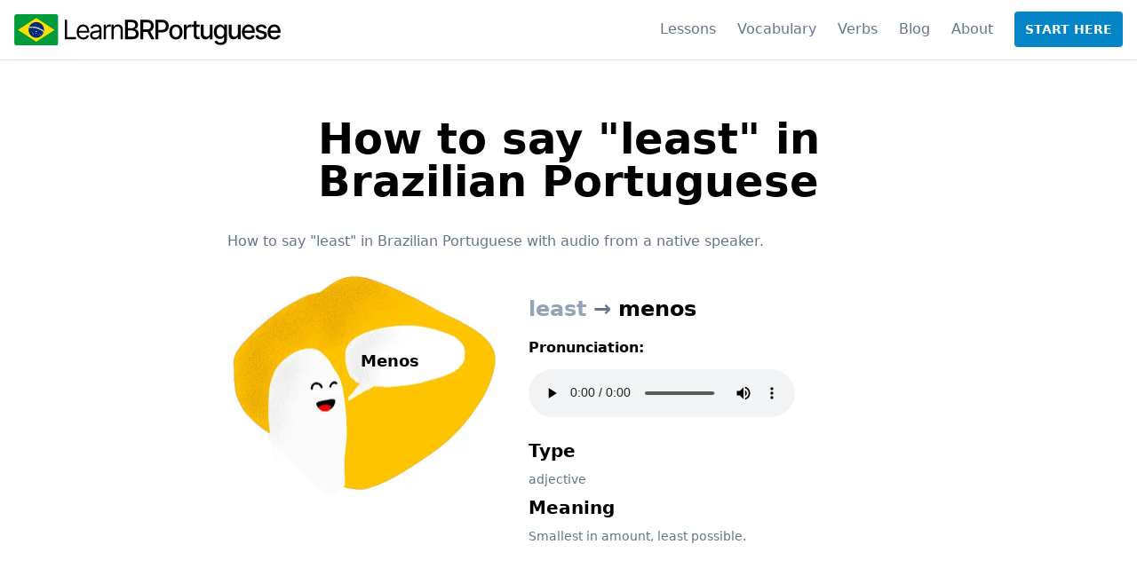

--- FILE ---
content_type: text/html; charset=utf-8
request_url: https://learnbrportuguese.com/vocabulary/least/
body_size: 1566
content:
<!DOCTYPE html>
<html lang="en">
	<head>
		<meta charset="UTF-8">
		<meta name="description" content="Astro description">
		<meta name="viewport" content="width=device-width">
		<link rel="icon" type="image/svg+xml" href="/favicon.svg">
		<title>How to say &quot;least&quot; in Brazilian Portuguese [WITH AUDIO]</title>
    <meta name="description" content="How to say &#34;least&#34; in Brazilian Portuguese with autio from a native speaker">
    <script defer data-domain="learnbrportuguese.com" src="https://plausible.io/js/script.js"></script>
	<link rel="stylesheet" href="/_astro/about.8e6a1a8e.css" /><script type="module" src="/_astro/page.69332da4.js"></script></head>
	<body>
		<header class="border-b">
      <div class="mx-auto max-w-7xl py-4 px-4 flex justify-between items-center relative" x-data="{ openMenu: false }">
        <a href="/">
          <img src="/logo.svg" alt="LearnBRPortuguese" class="w-[200px] sm:w-[300px]">
        </a>

        <nav class="hidden lg:block">
          <ul class="flex items-center">
            
            <li>
              <a href="/lessons" class="ml-6 text-slate-500">
                Lessons
              </a>
            </li>
            <li>
              <a href="/vocabulary-1000-most-used-words-brazilian-portuguese" class="ml-6 text-slate-500">
                Vocabulary
              </a>
            </li>
            <li>
              <a href="/verbs" class="ml-6 text-slate-500">
                Verbs
              </a>
            </li>
            <li>
              <a href="/blog" class="ml-6 text-slate-500">
                Blog
              </a>
            </li>
            <li>
              <a href="/about" class="ml-6 text-slate-500">
                About
              </a>
            </li>
            <li>
              <a href="/start-here" class="ml-6 py-3 px-3 bg-sky-600 font-bold rounded text-sm text-white">
                START HERE
              </a>
            </li>
          </ul>
        </nav>

        <button class="lg:hidden" @click="openMenu = !openMenu">
          <svg class="h-6 w-6" fill="none" viewBox="0 0 24 24" stroke-width="1.5" stroke="currentColor" aria-hidden="true">
            <path stroke-linecap="round" stroke-linejoin="round" d="M3.75 6.75h16.5M3.75 12h16.5m-16.5 5.25h16.5"></path>
          </svg>
        </button>

        <nav class="lg:hidden absolute right-0 top-[101%] bg-white shadow-md" x-show="openMenu">
          <ul class="pt-4 pb-6 px-4">
            <li class="mb-2">
              <a href="/lessons" class="text-slate-500">
                Lessons
              </a>
            </li>
            <li class="mb-2">
              <a href="/vocabulary-1000-most-used-words-brazilian-portuguese" class="text-slate-500">
                Vocabulary
              </a>
            </li>
            <li class="mb-2">
              <a href="/verbs" class="text-slate-500">
                Verbs
              </a>
            </li>
            <li class="mb-2">
              <a href="/blog" class="text-slate-500">
                Blog
              </a>
            </li>
            <li class="mb-2">
              <a href="/about" class="text-slate-500">
                About
              </a>
            </li>
            <li class="mt-4">
              <a href="/start-here" class="py-3 px-3 bg-sky-600 font-bold rounded text-sm text-white">
                START HERE
              </a>
            </li>
          </ul>
        </nav>
      </div>
		</header>
		
  <main>
    <div class="mx-auto max-w-7xl pt-16 pb-8 px-4">
      <article class="mx-auto max-w-3xl">
        <h1 class="text-center font-bold text-3xl sm:text-5xl mb-8">How to say "least" in Brazilian Portuguese</h1>
        <p class="text-slate-500 mb-6">How to say "least" in Brazilian Portuguese with audio from a native speaker.</p>
        <div class="sm:grid sm:grid-cols-[40%_1fr] mb-8">
          <div class="relative">
            <p class="absolute top-[85px] left-[170px] sm:top-[85px] sm:left-[150px] font-bold text-lg capitalize">menos</p>
            <img src="/vocabulary/vocabulary-default-yellow.webp" class="mx-auto w-[300px]" alt="">
          </div>
          <div class="sm:ml-8">
            <h2 class="font-bold text-2xl mt-6 mb-4"><span class="text-slate-400">least</span> <span class="text-slate-500">→</span> menos</h2>
            <p class="font-bold mb-3">Pronunciation:</p>
            <audio controls src="/audios/vocabulary/least.mp3"></audio>
            <h2 class="font-bold text-xl mt-6 mb-2">Type</h2>
            <p class="text-slate-500 text-sm mb-2">adjective</p>
            <h2 class="font-bold text-xl mb-2">Meaning</h2>
            <p class="text-slate-500 text-sm mb-2">Smallest in amount, least possible.</p>
          </div>
        </div>
      </article>
    </div>
  </main>

    <footer class="mx-auto max-w-7xl px-4 py-8">
      <p class="text-slate-500 text-sm text-center">© 2025 Learn<strong>BRPortuguese</strong>, All rights reserved.</p>
    </footer>
	<script defer src="https://static.cloudflareinsights.com/beacon.min.js/vcd15cbe7772f49c399c6a5babf22c1241717689176015" integrity="sha512-ZpsOmlRQV6y907TI0dKBHq9Md29nnaEIPlkf84rnaERnq6zvWvPUqr2ft8M1aS28oN72PdrCzSjY4U6VaAw1EQ==" data-cf-beacon='{"version":"2024.11.0","token":"8ad507d68e7a4116b069541a156cd9c3","r":1,"server_timing":{"name":{"cfCacheStatus":true,"cfEdge":true,"cfExtPri":true,"cfL4":true,"cfOrigin":true,"cfSpeedBrain":true},"location_startswith":null}}' crossorigin="anonymous"></script>
</body></html>

--- FILE ---
content_type: image/svg+xml
request_url: https://learnbrportuguese.com/logo.svg
body_size: 14842
content:
<svg width="978" height="113" viewBox="0 0 978 113" fill="none" xmlns="http://www.w3.org/2000/svg">
<path d="M185.455 90V20.1818H193.909V82.5H226.364V90H185.455Z" fill="black"/>
<path d="M253.598 91.0909C248.553 91.0909 244.2 89.9773 240.541 87.75C236.905 85.5 234.098 82.3636 232.121 78.3409C230.166 74.2955 229.189 69.5909 229.189 64.2273C229.189 58.8636 230.166 54.1364 232.121 50.0455C234.098 45.9318 236.848 42.7273 240.371 40.4318C243.916 38.1136 248.053 36.9546 252.78 36.9546C255.507 36.9546 258.2 37.4091 260.86 38.3182C263.519 39.2273 265.939 40.7046 268.121 42.75C270.303 44.7727 272.041 47.4546 273.337 50.7955C274.632 54.1364 275.28 58.25 275.28 63.1364V66.5455H234.916V59.5909H267.098C267.098 56.6364 266.507 54 265.325 51.6818C264.166 49.3636 262.507 47.5341 260.348 46.1932C258.212 44.8523 255.689 44.1818 252.78 44.1818C249.575 44.1818 246.803 44.9773 244.462 46.5682C242.144 48.1364 240.36 50.1818 239.11 52.7046C237.86 55.2273 237.235 57.9318 237.235 60.8182V65.4546C237.235 69.4091 237.916 72.7614 239.28 75.5114C240.666 78.2386 242.587 80.3182 245.041 81.75C247.496 83.1591 250.348 83.8636 253.598 83.8636C255.712 83.8636 257.621 83.5682 259.325 82.9773C261.053 82.3636 262.541 81.4546 263.791 80.25C265.041 79.0227 266.007 77.5 266.689 75.6818L274.462 77.8636C273.644 80.5 272.269 82.8182 270.337 84.8182C268.405 86.7955 266.019 88.3409 263.178 89.4546C260.337 90.5455 257.144 91.0909 253.598 91.0909Z" fill="black"/>
<path d="M296.208 91.2273C292.89 91.2273 289.878 90.6023 287.174 89.3523C284.469 88.0796 282.321 86.25 280.73 83.8636C279.14 81.4546 278.344 78.5455 278.344 75.1364C278.344 72.1364 278.935 69.7046 280.117 67.8409C281.299 65.9546 282.878 64.4773 284.855 63.4091C286.833 62.3409 289.015 61.5455 291.401 61.0227C293.81 60.4773 296.23 60.0455 298.662 59.7273C301.844 59.3182 304.424 59.0114 306.401 58.8068C308.401 58.5796 309.855 58.2046 310.765 57.6818C311.696 57.1591 312.162 56.25 312.162 54.9546V54.6818C312.162 51.3182 311.242 48.7046 309.401 46.8409C307.583 44.9773 304.821 44.0455 301.117 44.0455C297.276 44.0455 294.265 44.8864 292.083 46.5682C289.901 48.25 288.367 50.0455 287.48 51.9546L279.844 49.2273C281.208 46.0455 283.026 43.5682 285.299 41.7955C287.594 40 290.094 38.75 292.799 38.0455C295.526 37.3182 298.208 36.9546 300.844 36.9546C302.526 36.9546 304.458 37.1591 306.64 37.5682C308.844 37.9545 310.969 38.7614 313.015 39.9886C315.083 41.2159 316.799 43.0682 318.162 45.5455C319.526 48.0227 320.208 51.3409 320.208 55.5V90H312.162V82.9091H311.753C311.208 84.0455 310.299 85.2614 309.026 86.5568C307.753 87.8523 306.06 88.9546 303.946 89.8636C301.833 90.7727 299.253 91.2273 296.208 91.2273ZM297.435 84C300.617 84 303.299 83.375 305.48 82.125C307.685 80.875 309.344 79.2614 310.458 77.2841C311.594 75.3068 312.162 73.2273 312.162 71.0455V63.6818C311.821 64.0909 311.071 64.4659 309.912 64.8068C308.776 65.125 307.458 65.4091 305.958 65.6591C304.48 65.8864 303.037 66.0909 301.628 66.2727C300.242 66.4318 299.117 66.5682 298.253 66.6818C296.162 66.9546 294.208 67.3977 292.39 68.0114C290.594 68.6023 289.14 69.5 288.026 70.7046C286.935 71.8864 286.39 73.5 286.39 75.5455C286.39 78.3409 287.424 80.4546 289.492 81.8864C291.583 83.2955 294.23 84 297.435 84Z" fill="black"/>
<path d="M328.172 90V37.6364H335.945V45.5455H336.491C337.445 42.9546 339.172 40.8523 341.672 39.2386C344.172 37.625 346.991 36.8182 350.127 36.8182C350.718 36.8182 351.456 36.8295 352.343 36.8523C353.229 36.875 353.9 36.9091 354.354 36.9546V45.1364C354.081 45.0682 353.456 44.9659 352.479 44.8296C351.525 44.6705 350.513 44.5909 349.445 44.5909C346.9 44.5909 344.627 45.125 342.627 46.1932C340.65 47.2386 339.081 48.6932 337.922 50.5568C336.786 52.3977 336.218 54.5 336.218 56.8636V90H328.172Z" fill="black"/>
<path d="M365.217 58.5V90H357.171V37.6364H364.944V45.8182H365.626C366.853 43.1591 368.717 41.0227 371.217 39.4091C373.717 37.7727 376.944 36.9546 380.898 36.9546C384.444 36.9546 387.546 37.6818 390.205 39.1364C392.864 40.5682 394.933 42.75 396.41 45.6818C397.887 48.5909 398.626 52.2727 398.626 56.7273V90H390.58V57.2727C390.58 53.1591 389.512 49.9546 387.376 47.6591C385.239 45.3409 382.308 44.1818 378.58 44.1818C376.012 44.1818 373.717 44.7386 371.694 45.8523C369.694 46.9659 368.114 48.5909 366.955 50.7273C365.796 52.8636 365.217 55.4546 365.217 58.5Z" fill="black"/>
<path d="M406.914 90V20.1818H432.482C437.437 20.1818 441.539 21 444.789 22.6364C448.039 24.25 450.471 26.4432 452.085 29.2159C453.698 31.9659 454.505 35.0682 454.505 38.5227C454.505 41.4318 453.971 43.8864 452.903 45.8864C451.835 47.8636 450.403 49.4545 448.607 50.6591C446.835 51.8409 444.88 52.7046 442.744 53.25V53.9318C445.062 54.0455 447.323 54.7955 449.528 56.1818C451.755 57.5455 453.596 59.4886 455.051 62.0114C456.505 64.5341 457.232 67.6023 457.232 71.2159C457.232 74.7841 456.391 77.9886 454.71 80.8296C453.051 83.6477 450.482 85.8864 447.005 87.5455C443.528 89.1818 439.085 90 433.676 90H406.914ZM417.448 80.9659H432.653C437.698 80.9659 441.312 79.9886 443.494 78.0341C445.676 76.0796 446.766 73.6364 446.766 70.7046C446.766 68.5 446.21 66.4773 445.096 64.6364C443.982 62.7955 442.391 61.3296 440.323 60.2386C438.278 59.1477 435.846 58.6023 433.028 58.6023H417.448V80.9659ZM417.448 50.3864H431.562C433.926 50.3864 436.051 49.9318 437.937 49.0227C439.846 48.1136 441.357 46.8409 442.471 45.2046C443.607 43.5455 444.176 41.5909 444.176 39.3409C444.176 36.4546 443.164 34.0341 441.141 32.0796C439.119 30.125 436.016 29.1477 431.835 29.1477H417.448V50.3864Z" fill="black"/>
<path d="M463.007 90V20.1818H487.893C493.302 20.1818 497.791 21.1136 501.359 22.9773C504.95 24.8409 507.632 27.4205 509.404 30.7159C511.177 33.9886 512.064 37.7727 512.064 42.0682C512.064 46.3409 511.166 50.1023 509.37 53.3523C507.598 56.5796 504.916 59.0909 501.325 60.8864C497.757 62.6818 493.268 63.5796 487.859 63.5796H469.007V54.5114H486.904C490.314 54.5114 493.086 54.0227 495.223 53.0455C497.382 52.0682 498.961 50.6477 499.961 48.7841C500.961 46.9205 501.461 44.6818 501.461 42.0682C501.461 39.4318 500.95 37.1477 499.927 35.2159C498.927 33.2841 497.348 31.8068 495.189 30.7841C493.052 29.7386 490.245 29.2159 486.768 29.2159H473.541V90H463.007ZM497.473 58.5L514.723 90H502.723L485.814 58.5H497.473Z" fill="black"/>
<path d="M518.162 90V20.1818H543.048C548.48 20.1818 552.98 21.1705 556.548 23.1477C560.116 25.125 562.787 27.8295 564.559 31.2614C566.332 34.6705 567.219 38.5114 567.219 42.7841C567.219 47.0795 566.321 50.9432 564.525 54.375C562.753 57.7841 560.071 60.4886 556.48 62.4886C552.912 64.4659 548.423 65.4546 543.014 65.4546H525.9V56.5227H542.059C545.491 56.5227 548.275 55.9318 550.412 54.75C552.548 53.5455 554.116 51.9091 555.116 49.8409C556.116 47.7727 556.616 45.4205 556.616 42.7841C556.616 40.1477 556.116 37.8068 555.116 35.7614C554.116 33.7159 552.537 32.1136 550.378 30.9546C548.241 29.7955 545.423 29.2159 541.923 29.2159H528.696V90H518.162Z" fill="black"/>
<path d="M593.43 91.0568C588.521 91.0568 584.237 89.9318 580.578 87.6818C576.919 85.4318 574.078 82.2841 572.055 78.2386C570.033 74.1932 569.021 69.4659 569.021 64.0568C569.021 58.625 570.033 53.875 572.055 49.8068C574.078 45.7386 576.919 42.5796 580.578 40.3296C584.237 38.0796 588.521 36.9546 593.43 36.9546C598.339 36.9546 602.624 38.0796 606.283 40.3296C609.942 42.5796 612.783 45.7386 614.805 49.8068C616.828 53.875 617.839 58.625 617.839 64.0568C617.839 69.4659 616.828 74.1932 614.805 78.2386C612.783 82.2841 609.942 85.4318 606.283 87.6818C602.624 89.9318 598.339 91.0568 593.43 91.0568ZM593.464 82.5C596.646 82.5 599.283 81.6591 601.374 79.9773C603.464 78.2955 605.01 76.0568 606.01 73.2614C607.033 70.4659 607.544 67.3864 607.544 64.0227C607.544 60.6818 607.033 57.6136 606.01 54.8182C605.01 52 603.464 49.7386 601.374 48.0341C599.283 46.3295 596.646 45.4773 593.464 45.4773C590.26 45.4773 587.601 46.3295 585.487 48.0341C583.396 49.7386 581.839 52 580.817 54.8182C579.817 57.6136 579.317 60.6818 579.317 64.0227C579.317 67.3864 579.817 70.4659 580.817 73.2614C581.839 76.0568 583.396 78.2955 585.487 79.9773C587.601 81.6591 590.26 82.5 593.464 82.5Z" fill="black"/>
<path d="M622.497 90V37.6364H632.35V45.9546H632.895C633.85 43.1364 635.531 40.9205 637.94 39.3068C640.372 37.6705 643.122 36.8523 646.19 36.8523C646.827 36.8523 647.577 36.875 648.44 36.9205C649.327 36.9659 650.02 37.0227 650.52 37.0909V46.8409C650.111 46.7273 649.384 46.6023 648.338 46.4659C647.293 46.3068 646.247 46.2273 645.202 46.2273C642.793 46.2273 640.645 46.7386 638.759 47.7614C636.895 48.7614 635.418 50.1591 634.327 51.9546C633.236 53.7273 632.69 55.75 632.69 58.0227V90H622.497Z" fill="black"/>
<path d="M680.158 37.6364V45.8182H651.556V37.6364H680.158ZM659.226 25.0909H669.419V74.625C669.419 76.6023 669.715 78.0909 670.306 79.0909C670.897 80.0682 671.658 80.7386 672.59 81.1023C673.544 81.4432 674.578 81.6136 675.692 81.6136C676.51 81.6136 677.226 81.5568 677.84 81.4432C678.453 81.3296 678.931 81.2386 679.272 81.1705L681.112 89.5909C680.522 89.8182 679.681 90.0455 678.59 90.2727C677.499 90.5227 676.135 90.6591 674.499 90.6818C671.817 90.7273 669.317 90.25 666.999 89.25C664.681 88.25 662.806 86.7046 661.374 84.6136C659.942 82.5227 659.226 79.8977 659.226 76.7386V25.0909Z" fill="black"/>
<path d="M717.884 68.2841V37.6364H728.111V90H718.089V80.9318H717.543C716.339 83.7273 714.407 86.0568 711.748 87.9205C709.111 89.7614 705.827 90.6818 701.895 90.6818C698.532 90.6818 695.554 89.9432 692.964 88.4659C690.395 86.9659 688.373 84.75 686.895 81.8182C685.441 78.8864 684.714 75.2614 684.714 70.9432V37.6364H694.907V69.7159C694.907 73.2841 695.895 76.125 697.873 78.2386C699.85 80.3523 702.418 81.4091 705.577 81.4091C707.486 81.4091 709.384 80.9318 711.27 79.9773C713.179 79.0227 714.759 77.5796 716.009 75.6477C717.282 73.7159 717.907 71.2614 717.884 68.2841Z" fill="black"/>
<path d="M757.042 110.727C752.883 110.727 749.303 110.182 746.303 109.091C743.326 108 740.894 106.557 739.008 104.761C737.121 102.966 735.712 101 734.78 98.8636L743.542 95.25C744.155 96.25 744.974 97.3068 745.996 98.4205C747.042 99.5568 748.451 100.523 750.224 101.318C752.019 102.114 754.326 102.511 757.144 102.511C761.008 102.511 764.201 101.568 766.724 99.6818C769.246 97.8182 770.508 94.8409 770.508 90.75V80.4546H769.86C769.246 81.5682 768.36 82.8068 767.201 84.1705C766.065 85.5341 764.496 86.7159 762.496 87.7159C760.496 88.7159 757.894 89.2159 754.69 89.2159C750.553 89.2159 746.826 88.25 743.508 86.3182C740.212 84.3636 737.599 81.4886 735.667 77.6932C733.758 73.875 732.803 69.1818 732.803 63.6136C732.803 58.0455 733.746 53.2727 735.633 49.2955C737.542 45.3182 740.155 42.2727 743.474 40.1591C746.792 38.0227 750.553 36.9546 754.758 36.9546C758.008 36.9546 760.633 37.5 762.633 38.5909C764.633 39.6591 766.19 40.9091 767.303 42.3409C768.44 43.7727 769.315 45.0341 769.928 46.125H770.678V37.6364H780.667V91.1591C780.667 95.6591 779.621 99.3523 777.53 102.239C775.44 105.125 772.61 107.261 769.042 108.648C765.496 110.034 761.496 110.727 757.042 110.727ZM756.94 80.7614C759.871 80.7614 762.349 80.0796 764.371 78.7159C766.417 77.3296 767.962 75.3523 769.008 72.7841C770.076 70.1932 770.61 67.0909 770.61 63.4773C770.61 59.9546 770.087 56.8523 769.042 54.1705C767.996 51.4886 766.462 49.3977 764.44 47.8977C762.417 46.375 759.917 45.6136 756.94 45.6136C753.871 45.6136 751.315 46.4091 749.269 48C747.224 49.5682 745.678 51.7045 744.633 54.4091C743.61 57.1136 743.099 60.1364 743.099 63.4773C743.099 66.9091 743.621 69.9205 744.667 72.5114C745.712 75.1023 747.258 77.125 749.303 78.5796C751.371 80.0341 753.917 80.7614 756.94 80.7614Z" fill="black"/>
<path d="M820.788 68.2841V37.6364H831.015V90H820.992V80.9318H820.447C819.242 83.7273 817.31 86.0568 814.651 87.9205C812.015 89.7614 808.731 90.6818 804.799 90.6818C801.435 90.6818 798.458 89.9432 795.867 88.4659C793.299 86.9659 791.276 84.75 789.799 81.8182C788.345 78.8864 787.617 75.2614 787.617 70.9432V37.6364H797.81V69.7159C797.81 73.2841 798.799 76.125 800.776 78.2386C802.754 80.3523 805.322 81.4091 808.481 81.4091C810.39 81.4091 812.288 80.9318 814.174 79.9773C816.083 79.0227 817.663 77.5796 818.913 75.6477C820.185 73.7159 820.81 71.2614 820.788 68.2841Z" fill="black"/>
<path d="M860.559 91.0568C855.4 91.0568 850.957 89.9546 847.23 87.75C843.525 85.5227 840.661 82.3977 838.639 78.375C836.639 74.3296 835.639 69.5909 835.639 64.1591C835.639 58.7955 836.639 54.0682 838.639 49.9773C840.661 45.8864 843.48 42.6932 847.093 40.3977C850.73 38.1023 854.98 36.9546 859.843 36.9546C862.798 36.9546 865.661 37.4432 868.434 38.4205C871.207 39.3977 873.696 40.9318 875.9 43.0227C878.105 45.1136 879.843 47.8296 881.116 51.1705C882.389 54.4886 883.025 58.5227 883.025 63.2727V66.8864H841.4V59.25H873.036C873.036 56.5682 872.491 54.1932 871.4 52.125C870.309 50.0341 868.775 48.3864 866.798 47.1818C864.843 45.9773 862.548 45.375 859.911 45.375C857.048 45.375 854.548 46.0796 852.411 47.4886C850.298 48.875 848.662 50.6932 847.502 52.9432C846.366 55.1705 845.798 57.5909 845.798 60.2046V66.1705C845.798 69.6705 846.411 72.6477 847.639 75.1023C848.889 77.5568 850.627 79.4318 852.855 80.7273C855.082 82 857.684 82.6364 860.661 82.6364C862.593 82.6364 864.355 82.3636 865.946 81.8182C867.536 81.25 868.911 80.4091 870.071 79.2955C871.23 78.1818 872.116 76.8068 872.73 75.1705L882.377 76.9091C881.605 79.75 880.218 82.2386 878.218 84.375C876.241 86.4886 873.752 88.1364 870.752 89.3182C867.775 90.4773 864.377 91.0568 860.559 91.0568Z" fill="black"/>
<path d="M926.853 50.4205L917.615 52.0568C917.228 50.875 916.615 49.75 915.774 48.6818C914.956 47.6136 913.842 46.7386 912.433 46.0568C911.024 45.375 909.263 45.0341 907.149 45.0341C904.263 45.0341 901.853 45.6818 899.922 46.9773C897.99 48.25 897.024 49.8977 897.024 51.9205C897.024 53.6705 897.672 55.0796 898.967 56.1477C900.263 57.2159 902.353 58.0909 905.24 58.7727L913.558 60.6818C918.376 61.7955 921.967 63.5114 924.331 65.8296C926.694 68.1477 927.876 71.1591 927.876 74.8636C927.876 78 926.967 80.7955 925.149 83.25C923.353 85.6818 920.842 87.5909 917.615 88.9773C914.41 90.3636 910.694 91.0568 906.467 91.0568C900.603 91.0568 895.819 89.8068 892.115 87.3068C888.41 84.7841 886.138 81.2046 885.297 76.5682L895.149 75.0682C895.763 77.6364 897.024 79.5796 898.933 80.8977C900.842 82.1932 903.331 82.8409 906.399 82.8409C909.74 82.8409 912.41 82.1477 914.41 80.7614C916.41 79.3523 917.41 77.6364 917.41 75.6136C917.41 73.9773 916.797 72.6023 915.569 71.4886C914.365 70.375 912.513 69.5341 910.013 68.9659L901.149 67.0227C896.263 65.9091 892.649 64.1364 890.308 61.7046C887.99 59.2727 886.831 56.1932 886.831 52.4659C886.831 49.375 887.694 46.6705 889.422 44.3523C891.149 42.0341 893.535 40.2273 896.581 38.9318C899.626 37.6136 903.115 36.9546 907.047 36.9546C912.706 36.9546 917.16 38.1818 920.41 40.6364C923.66 43.0682 925.808 46.3296 926.853 50.4205Z" fill="black"/>
<path d="M954.932 91.0568C949.773 91.0568 945.329 89.9546 941.602 87.75C937.898 85.5227 935.034 82.3977 933.011 78.375C931.011 74.3296 930.011 69.5909 930.011 64.1591C930.011 58.7955 931.011 54.0682 933.011 49.9773C935.034 45.8864 937.852 42.6932 941.466 40.3977C945.102 38.1023 949.352 36.9546 954.216 36.9546C957.17 36.9546 960.034 37.4432 962.807 38.4205C965.579 39.3977 968.068 40.9318 970.273 43.0227C972.477 45.1136 974.216 47.8296 975.488 51.1705C976.761 54.4886 977.398 58.5227 977.398 63.2727V66.8864H935.773V59.25H967.409C967.409 56.5682 966.864 54.1932 965.773 52.125C964.682 50.0341 963.148 48.3864 961.17 47.1818C959.216 45.9773 956.92 45.375 954.284 45.375C951.42 45.375 948.92 46.0796 946.784 47.4886C944.67 48.875 943.034 50.6932 941.875 52.9432C940.739 55.1705 940.17 57.5909 940.17 60.2046V66.1705C940.17 69.6705 940.784 72.6477 942.011 75.1023C943.261 77.5568 945 79.4318 947.227 80.7273C949.454 82 952.057 82.6364 955.034 82.6364C956.966 82.6364 958.727 82.3636 960.318 81.8182C961.909 81.25 963.284 80.4091 964.443 79.2955C965.602 78.1818 966.489 76.8068 967.102 75.1705L976.75 76.9091C975.977 79.75 974.591 82.2386 972.591 84.375C970.614 86.4886 968.125 88.1364 965.125 89.3182C962.148 90.4773 958.75 91.0568 954.932 91.0568Z" fill="black"/>
<g clip-path="url(#clip0_2_1010)">
<path d="M-3.05176e-05 -2.28882e-05H162V113H-3.05176e-05V-2.28882e-05Z" fill="#009B3A"/>
<path d="M13.77 56.5L81 99.2786L148.23 56.5L81 13.7214L13.77 56.5Z" fill="#FEDF00"/>
<path d="M81 84.75C96.6573 84.75 109.35 72.102 109.35 56.5C109.35 40.898 96.6573 28.25 81 28.25C65.3427 28.25 52.65 40.898 52.65 56.5C52.65 72.102 65.3427 84.75 81 84.75Z" fill="#002776"/>
<mask id="mask0_2_1010" style="mask-type:luminance" maskUnits="userSpaceOnUse" x="52" y="28" width="58" height="57">
<path d="M81 84.75C96.6573 84.75 109.35 72.102 109.35 56.5C109.35 40.898 96.6573 28.25 81 28.25C65.3427 28.25 52.65 40.898 52.65 56.5C52.65 72.102 65.3427 84.75 81 84.75Z" fill="white"/>
</mask>
<g mask="url(#mask0_2_1010)">
<path d="M-4.05002 113C-4.05002 94.8043 3.2038 77.3538 16.1157 64.4874C29.0276 51.6211 46.5398 44.3929 64.8 44.3929C83.0601 44.3929 100.572 51.6211 113.484 64.4874C126.396 77.3538 133.65 94.8043 133.65 113H129.6C129.6 95.8746 122.773 79.4506 110.621 67.3411C98.4682 55.2316 81.986 48.4286 64.8 48.4286C47.614 48.4286 31.1318 55.2316 18.9795 67.3411C6.8271 79.4506 -1.79261e-05 95.8746 -1.79261e-05 113H-4.05002Z" fill="white"/>
</g>
<path fill-rule="evenodd" clip-rule="evenodd" d="M56.8206 48.2423C57.1404 48.2031 57.4298 48.0249 57.6251 47.7469C57.8205 47.4688 57.9057 47.1136 57.862 46.7595C57.8184 46.4054 57.6495 46.0813 57.3925 45.8586C57.1355 45.6359 56.8114 45.5327 56.4916 45.5718C56.1717 45.611 55.8823 45.7892 55.687 46.0673C55.4917 46.3453 55.4065 46.7005 55.4501 47.0546C55.4938 47.4087 55.6627 47.7328 55.9197 47.9555C56.1767 48.1783 56.5008 48.2814 56.8206 48.2423M56.7595 47.7463C56.9473 47.7234 57.1166 47.6129 57.23 47.4392C57.3434 47.2656 57.3918 47.043 57.3643 46.8204C57.3369 46.5978 57.236 46.3935 57.0838 46.2523C56.9315 46.1112 56.7405 46.0448 56.5527 46.0678C56.3648 46.0908 56.1956 46.2012 56.0821 46.3749C55.9687 46.5485 55.9204 46.7711 55.9478 46.9937C55.9753 47.2163 56.0762 47.4206 56.2284 47.5618C56.3806 47.7029 56.5717 47.7693 56.7595 47.7463" fill="#009B3A"/>
<path fill-rule="evenodd" clip-rule="evenodd" d="M59.0214 47.9994L59.5215 47.9647L59.4513 46.9676L60.5284 46.8928C60.7528 46.8773 60.9618 46.7734 61.1094 46.6042C61.2569 46.4349 61.331 46.2142 61.3152 45.9904C61.2995 45.7666 61.1952 45.5582 61.0253 45.411C60.8555 45.2638 60.6339 45.1899 60.4095 45.2055L58.8708 45.3122L59.0214 47.9994ZM59.4161 46.469L60.4548 46.397C60.5466 46.3906 60.6321 46.3481 60.6925 46.2789C60.7528 46.2096 60.7831 46.1193 60.7767 46.0278C60.7702 45.9362 60.7276 45.851 60.6581 45.7908C60.5886 45.7305 60.498 45.7003 60.4061 45.7067L59.3675 45.7788L59.4161 46.469Z" fill="#009B3A"/>
<path d="M61.31 47.8401C61.283 47.4566 61.2237 46.6129 60.6466 46.653L59.9157 46.7037C60.762 46.6449 60.8214 47.4887 60.8484 47.8722" fill="#009B3A"/>
<path fill-rule="evenodd" clip-rule="evenodd" d="M62.4425 47.787L63.7151 47.7649C63.8671 47.7622 64.017 47.7298 64.1564 47.6694C64.2957 47.609 64.4218 47.5219 64.5273 47.413C64.6329 47.3041 64.7159 47.1755 64.7716 47.0346C64.8273 46.8937 64.8546 46.7433 64.8519 46.5919L64.8452 46.2076C64.8425 46.0562 64.81 45.9068 64.7494 45.7679C64.6888 45.6291 64.6013 45.5034 64.492 45.3983C64.3827 45.2931 64.2537 45.2104 64.1123 45.1549C63.9709 45.0994 63.82 45.0722 63.668 45.0748L62.3954 45.0969L62.4425 47.787ZM62.9351 47.2787L63.6678 47.266C63.8622 47.2626 64.0472 47.1824 64.1822 47.0431C64.3172 46.9038 64.3912 46.7167 64.3878 46.5231L64.3837 46.2925C64.3803 46.0988 64.2999 45.9145 64.1601 45.7799C64.0203 45.6454 63.8325 45.5717 63.6382 45.5751L62.9055 45.5878L62.9351 47.2787Z" fill="#009B3A"/>
<path d="M65.8708 47.7534L68.2993 47.8379L68.3168 47.3386L66.3508 47.2702L66.3751 46.5788L67.917 46.6324L67.9331 46.1715L66.3912 46.1178L66.4101 45.5801L68.2604 45.6444L68.2779 45.1451L65.965 45.0646L65.8708 47.7534Z" fill="#009B3A"/>
<path d="M69.2961 47.8987L69.7572 47.9389L69.9186 46.101L70.2952 47.9858L70.7179 48.0226L71.4172 46.2317L71.2558 48.0695L71.7169 48.1097L71.9522 45.4295L71.2798 45.3709L70.5805 47.1619L70.2039 45.2771L69.5315 45.2185L69.2961 47.8987Z" fill="#009B3A"/>
<path d="M74.8903 48.5275L76.886 48.8692L76.9644 48.4146L75.4248 48.151L75.5293 47.5449L76.7838 47.7597L76.8622 47.3052L75.6077 47.0904L75.6796 46.6737L77.1716 46.9292L77.25 46.4746L75.3018 46.141L74.8903 48.5275Z" fill="#009B3A"/>
<path fill-rule="evenodd" clip-rule="evenodd" d="M80.0173 49.531L80.5028 49.6561L80.7539 48.6886L81.7995 48.9581C82.0174 49.0142 82.2487 48.9818 82.4426 48.868C82.6365 48.7542 82.7771 48.5682 82.8335 48.3511C82.8898 48.134 82.8573 47.9035 82.7431 47.7103C82.6289 47.517 82.4423 47.3769 82.2244 47.3208L80.7307 46.9358L80.0173 49.531ZM80.8794 48.2049L81.8877 48.4647C81.9768 48.4877 82.0715 48.4744 82.1508 48.4278C82.2301 48.3813 82.2876 48.3052 82.3107 48.2164C82.3337 48.1276 82.3204 48.0333 82.2737 47.9542C82.227 47.8752 82.1507 47.8179 82.0615 47.7949L81.0533 47.5351L80.8794 48.2049Z" fill="#009B3A"/>
<path fill-rule="evenodd" clip-rule="evenodd" d="M83.3299 50.4132L83.8078 50.5631L84.11 49.6094L85.1393 49.9323C85.3537 49.9996 85.5864 49.9791 85.786 49.8754C85.9856 49.7716 86.1358 49.5931 86.2037 49.3791C86.2715 49.1651 86.2513 48.9331 86.1476 48.7342C86.0439 48.5353 85.8652 48.3857 85.6507 48.3184L84.1803 47.8572L83.3299 50.4132ZM84.2611 49.1326L85.2536 49.444C85.3413 49.4715 85.4365 49.4631 85.5182 49.4207C85.5998 49.3782 85.6613 49.3052 85.689 49.2176C85.7168 49.1301 85.7085 49.0352 85.6661 48.9538C85.6237 48.8724 85.5506 48.8113 85.4628 48.7837L84.4703 48.4724L84.2611 49.1326Z" fill="#009B3A"/>
<path d="M85.5179 51.0993C85.6341 50.7324 85.8899 49.9254 85.3385 49.7524L84.64 49.5333C85.4487 49.787 85.193 50.594 85.0768 50.9609" fill="#009B3A"/>
<path fill-rule="evenodd" clip-rule="evenodd" d="M87.7298 51.8877C88.0317 52.0002 88.3709 51.9753 88.673 51.8185C88.9751 51.6617 89.2153 51.3858 89.3407 51.0517C89.466 50.7175 89.4664 50.3523 89.3416 50.0365C89.2169 49.7207 88.9772 49.4801 88.6754 49.3676C88.3735 49.2552 88.0343 49.2801 87.7322 49.4369C87.4301 49.5936 87.1899 49.8695 87.0645 50.2037C86.9392 50.5378 86.9388 50.903 87.0636 51.2188C87.1883 51.5347 87.428 51.7753 87.7298 51.8877M87.9054 51.4197C88.0827 51.4857 88.284 51.4656 88.4651 51.3638C88.6462 51.262 88.7922 51.0867 88.871 50.8767C88.9498 50.6666 88.955 50.4389 88.8854 50.2437C88.8157 50.0485 88.677 49.9017 88.4998 49.8356C88.3225 49.7696 88.1212 49.7897 87.9401 49.8915C87.759 49.9934 87.613 50.1686 87.5342 50.3786C87.4554 50.5887 87.4502 50.8164 87.5198 51.0116C87.5895 51.2069 87.7282 51.3536 87.9054 51.4197" fill="#009B3A"/>
<mask id="mask1_2_1010" style="mask-type:luminance" maskUnits="userSpaceOnUse" x="89" y="50" width="5" height="4">
<path d="M89.7937 52.6871L90.8726 50.2174L93.0986 51.1808L92.0198 53.6505L89.7937 52.6871ZM91.6311 51.5106L91.4462 51.934L92.5592 52.4157L92.7441 51.9923L91.6311 51.5106Z" fill="white"/>
</mask>
<g mask="url(#mask1_2_1010)">
<path fill-rule="evenodd" clip-rule="evenodd" d="M90.9067 53.1686C91.2019 53.2964 91.5419 53.2888 91.8518 53.1476C92.1617 53.0064 92.4162 52.7431 92.5593 52.4156C92.7023 52.0881 92.7222 51.7233 92.6147 51.4014C92.5071 51.0796 92.2808 50.8269 91.9856 50.6992C91.6903 50.5714 91.3504 50.579 91.0405 50.7202C90.7306 50.8614 90.4761 51.1247 90.333 51.4522C90.1899 51.7797 90.17 52.1445 90.2776 52.4664C90.3852 52.7883 90.6115 53.0409 90.9067 53.1686M91.1071 52.71C91.2804 52.7851 91.4824 52.7752 91.6686 52.6827C91.8548 52.5903 92.0099 52.4227 92.0999 52.2168C92.1898 52.011 92.2072 51.7838 92.1482 51.5852C92.0891 51.3866 91.9586 51.2328 91.7852 51.1578C91.6118 51.0828 91.4098 51.0926 91.2236 51.1851C91.0374 51.2776 90.8823 51.4452 90.7924 51.651C90.7025 51.8568 90.6851 52.0841 90.7441 52.2827C90.8031 52.4813 90.9337 52.635 91.1071 52.71" fill="#009B3A"/>
</g>
<path d="M91.6234 52.0104L92.5605 52.4161L92.4064 52.769L91.4693 52.3633L91.6234 52.0104Z" fill="#009B3A"/>
<path d="M92.2073 52.2633L92.5605 52.4162L92.0217 53.6502L91.6684 53.4973L92.2073 52.2633Z" fill="#009B3A"/>
<path fill-rule="evenodd" clip-rule="evenodd" d="M92.9273 54.0723L93.3757 54.295L93.8238 53.4L94.7896 53.8795C94.9908 53.9794 95.2238 53.9955 95.4372 53.9241C95.6506 53.8528 95.827 53.6999 95.9276 53.499C96.0281 53.2982 96.0446 53.0659 95.9734 52.8532C95.9022 52.6406 95.7491 52.465 95.5479 52.3651L94.1682 51.6801L92.9273 54.0723ZM94.0478 52.9526L94.9791 53.4149C95.0615 53.4558 95.1568 53.4624 95.2441 53.4332C95.3314 53.404 95.4035 53.3414 95.4447 53.2593C95.4858 53.1771 95.4925 53.0821 95.4634 52.9951C95.4343 52.9081 95.3717 52.8363 95.2893 52.7954L94.358 52.333L94.0478 52.9526Z" fill="#009B3A"/>
<path d="M94.9804 55.0912C95.1527 54.7469 95.5319 53.9896 95.0145 53.7327L94.3591 53.4074C95.118 53.7841 94.7388 54.5414 94.5664 54.8856" fill="#009B3A"/>
<path d="M95.9839 55.6183L98.0989 56.8107L98.3458 56.3758L96.6337 55.4105L96.9756 54.8084L98.3184 55.5654L98.5463 55.164L97.2035 54.4069L97.4694 53.9386L99.0808 54.8471L99.3277 54.4122L97.3135 53.2766L95.9839 55.6183Z" fill="#009B3A"/>
<path d="M99.9233 56.9353C99.7782 57.1622 99.9252 57.4151 100.251 57.6216C100.576 57.8281 100.797 57.8206 100.891 57.675C101.186 57.213 99.479 56.5393 100.005 55.7341C100.459 55.0423 101.235 55.5807 101.528 55.7666C101.821 55.9524 102.291 56.4332 101.925 56.9872L101.429 56.6722C101.585 56.4291 101.414 56.1954 101.154 56.0302C100.902 55.8702 100.697 55.7971 100.546 56.0321C100.295 56.4078 101.968 57.1169 101.455 57.9192C101.077 58.5108 100.419 58.2525 99.9797 57.9737C99.6056 57.7362 99.0466 57.1763 99.4109 56.6101L99.9233 56.9353Z" fill="#009B3A"/>
<path d="M102.82 58.8439C102.663 59.0629 102.796 59.3231 103.11 59.5463C103.425 59.7695 103.646 59.7736 103.747 59.633C104.066 59.1871 102.397 58.4253 102.965 57.6486C103.454 56.9814 104.201 57.5595 104.484 57.7604C104.766 57.9613 105.21 58.4659 104.816 59.0001L104.337 58.6597C104.505 58.425 104.347 58.1827 104.096 58.0042C103.853 57.8312 103.652 57.7476 103.489 57.9744C103.218 58.3365 104.852 59.1319 104.298 59.9063C103.889 60.4774 103.245 60.1851 102.822 59.8838C102.46 59.6271 101.932 59.0388 102.325 58.4923L102.82 58.8439Z" fill="#009B3A"/>
<path fill-rule="evenodd" clip-rule="evenodd" d="M105.559 61.9395C105.811 62.1394 106.142 62.2202 106.478 62.1641C106.814 62.108 107.128 61.9196 107.35 61.6404C107.573 61.3612 107.687 61.014 107.666 60.6752C107.645 60.3364 107.492 60.0338 107.24 59.8339C106.988 59.634 106.657 59.5532 106.321 59.6093C105.985 59.6654 105.672 59.8538 105.449 60.133C105.226 60.4122 105.112 60.7594 105.133 61.0982C105.154 61.437 105.307 61.7396 105.559 61.9395M105.871 61.5484C106.019 61.6658 106.217 61.7087 106.421 61.6676C106.625 61.6265 106.818 61.5048 106.958 61.3293C107.098 61.1538 107.174 60.9389 107.168 60.7317C107.162 60.5246 107.076 60.3423 106.928 60.2249C106.78 60.1075 106.582 60.0647 106.378 60.1058C106.174 60.1468 105.981 60.2685 105.841 60.444C105.701 60.6195 105.625 60.8345 105.631 61.0416C105.637 61.2487 105.723 61.431 105.871 61.5484" fill="#009B3A"/>
<path d="M57.8571 50.2158L57.4817 51.3673L58.0595 51.5543" fill="white"/>
<path d="M57.8571 50.2158L58.2326 51.3673L57.6548 51.5543" fill="white"/>
<path d="M59.0122 51.0534L57.7977 51.0524L57.7982 51.6567" fill="white"/>
<path d="M59.0127 51.0529L58.0302 51.764L57.6726 51.2738" fill="white"/>
<path d="M56.7016 51.0529L57.6841 51.764L58.0416 51.2738" fill="white"/>
<path d="M56.7021 51.0534L57.9166 51.0524L57.9161 51.6567" fill="white"/>
<path d="M58.5713 52.407L58.1954 51.2553L57.618 51.442" fill="white"/>
<path d="M58.5716 52.4067L57.5883 51.6948L57.9451 51.2053" fill="white"/>
<path d="M57.1422 52.406L58.1254 51.6941L57.7686 51.2046" fill="white"/>
<path d="M57.1425 52.4063L57.5183 51.2546L58.0957 51.4413" fill="white"/>
<path d="M60.3643 62.0923L59.9888 63.2438L60.5666 63.4309" fill="white"/>
<path d="M60.3643 62.0923L60.7397 63.2438L60.162 63.4309" fill="white"/>
<path d="M61.5193 62.9299L60.3048 62.9289L60.3053 63.5333" fill="white"/>
<path d="M61.5198 62.9294L60.5373 63.6406L60.1798 63.1503" fill="white"/>
<path d="M59.2087 62.9294L60.1912 63.6406L60.5488 63.1503" fill="white"/>
<path d="M59.2093 62.9299L60.4237 62.9289L60.4232 63.5333" fill="white"/>
<path d="M61.0784 64.2835L60.7025 63.1318L60.1252 63.3186" fill="white"/>
<path d="M61.0787 64.2832L60.0955 63.5713L60.4523 63.0819" fill="white"/>
<path d="M59.6493 64.2825L60.6326 63.5706L60.2758 63.0812" fill="white"/>
<path d="M59.6496 64.2828L60.0255 63.1311L60.6028 63.3179" fill="white"/>
<path d="M56.8929 64.8309L56.58 65.7904L57.0614 65.9463" fill="white"/>
<path d="M56.8929 64.8309L57.2057 65.7904L56.7243 65.9463" fill="white"/>
<path d="M57.8554 65.5289L56.8433 65.528L56.8437 66.0316" fill="white"/>
<path d="M57.8558 65.5285L57.0371 66.1211L56.7391 65.7125" fill="white"/>
<path d="M55.9299 65.5284L56.7486 66.121L57.0466 65.7125" fill="white"/>
<path d="M55.9303 65.5289L56.9424 65.528L56.942 66.0316" fill="white"/>
<path d="M57.4879 66.6569L57.1747 65.6971L56.6936 65.8527" fill="white"/>
<path d="M57.4882 66.6566L56.6688 66.0633L56.9661 65.6555" fill="white"/>
<path d="M56.2975 66.656L57.1169 66.0627L56.8195 65.6549" fill="white"/>
<path d="M56.2977 66.6563L56.6109 65.6965L57.0921 65.8521" fill="white"/>
<path d="M63.1414 60.9969L62.9626 61.5453L63.2378 61.6343" fill="white"/>
<path d="M63.1414 60.9969L63.3202 61.5453L63.0451 61.6343" fill="white"/>
<path d="M63.6914 61.3958L63.1131 61.3953L63.1134 61.6831" fill="white"/>
<path d="M63.6917 61.3956L63.2238 61.7342L63.0536 61.5007" fill="white"/>
<path d="M62.5912 61.3956L63.059 61.7342L63.2293 61.5007" fill="white"/>
<path d="M62.5914 61.3958L63.1698 61.3953L63.1695 61.6831" fill="white"/>
<path d="M63.4815 62.04L63.3025 61.4916L63.0276 61.5805" fill="white"/>
<path d="M63.4817 62.0399L63.0134 61.7009L63.1834 61.4678" fill="white"/>
<path d="M62.8012 62.0399L63.2694 61.7009L63.0995 61.4678" fill="white"/>
<path d="M62.8014 62.04L62.9803 61.4916L63.2553 61.5805" fill="white"/>
<path d="M66.2657 65.0999L65.9528 66.0595L66.4343 66.2154" fill="white"/>
<path d="M66.2657 65.0999L66.5786 66.0595L66.0971 66.2154" fill="white"/>
<path d="M67.2282 65.7979L66.2162 65.7971L66.2166 66.3007" fill="white"/>
<path d="M67.2287 65.7975L66.4099 66.3901L66.112 65.9816" fill="white"/>
<path d="M65.3028 65.7975L66.1215 66.3901L66.4195 65.9815" fill="white"/>
<path d="M65.3032 65.7979L66.3153 65.7971L66.3148 66.3007" fill="white"/>
<path d="M66.8608 66.9259L66.5476 65.9661L66.0665 66.1218" fill="white"/>
<path d="M66.8611 66.9257L66.0417 66.3324L66.339 65.9245" fill="white"/>
<path d="M65.6703 66.9251L66.4897 66.3318L66.1924 65.9239" fill="white"/>
<path d="M65.6706 66.9253L65.9838 65.9655L66.4649 66.1212" fill="white"/>
<path d="M65.4172 68.1075L65.1669 68.8751L65.552 68.9998" fill="white"/>
<path d="M65.4172 68.1075L65.6675 68.8751L65.2823 68.9998" fill="white"/>
<path d="M66.1872 68.6659L65.3775 68.6652L65.3778 69.0681" fill="white"/>
<path d="M66.1875 68.6655L65.5325 69.1396L65.2941 68.8128" fill="white"/>
<path d="M64.6468 68.6656L65.3018 69.1396L65.5401 68.8128" fill="white"/>
<path d="M64.6471 68.6659L65.4568 68.6652L65.4564 69.0681" fill="white"/>
<path d="M65.8932 69.5678L65.6427 68.8L65.2578 68.9245" fill="white"/>
<path d="M65.8934 69.5676L65.2379 69.093L65.4758 68.7667" fill="white"/>
<path d="M64.9402 69.5676L65.5957 69.093L65.3579 68.7667" fill="white"/>
<path d="M64.9404 69.5678L65.191 68.8L65.5759 68.9245" fill="white"/>
<path d="M89.7943 46.526L89.4188 47.6775L89.9966 47.8645" fill="white"/>
<path d="M89.7943 46.526L90.1697 47.6775L89.592 47.8645" fill="white"/>
<path d="M90.9493 47.3636L89.7348 47.3626L89.7353 47.9669" fill="white"/>
<path d="M90.9498 47.3631L89.9673 48.0742L89.6098 47.584" fill="white"/>
<path d="M88.6387 47.3631L89.6212 48.0742L89.9788 47.584" fill="white"/>
<path d="M88.6393 47.3636L89.8537 47.3626L89.8532 47.9669" fill="white"/>
<path d="M90.5084 48.7172L90.1325 47.5655L89.5552 47.7522" fill="white"/>
<path d="M90.5087 48.7169L89.5255 48.005L89.8822 47.5155" fill="white"/>
<path d="M89.0793 48.7162L90.0626 48.0043L89.7058 47.5148" fill="white"/>
<path d="M89.0796 48.7165L89.4555 47.5648L90.0328 47.7515" fill="white"/>
<path d="M100.864 65.2056L100.489 66.3571L101.067 66.5441" fill="white"/>
<path d="M100.864 65.2056L101.24 66.3571L100.662 66.5441" fill="white"/>
<path d="M102.019 66.0432L100.805 66.0422L100.805 66.6465" fill="white"/>
<path d="M102.02 66.0427L101.037 66.7538L100.68 66.2636" fill="white"/>
<path d="M99.7087 66.0427L100.691 66.7538L101.049 66.2636" fill="white"/>
<path d="M99.7093 66.0432L100.924 66.0422L100.923 66.6465" fill="white"/>
<path d="M101.578 67.3968L101.203 66.245L100.625 66.4318" fill="white"/>
<path d="M101.579 67.3965L100.595 66.6846L100.952 66.1951" fill="white"/>
<path d="M100.149 67.3958L101.133 66.6838L100.776 66.1944" fill="white"/>
<path d="M100.15 67.3961L100.525 66.2443L101.103 66.4311" fill="white"/>
<path d="M104.799 65.8782L104.548 66.6459L104.933 66.7706" fill="white"/>
<path d="M104.799 65.8782L105.049 66.6459L104.664 66.7706" fill="white"/>
<path d="M105.569 66.4366L104.759 66.436L104.759 66.8388" fill="white"/>
<path d="M105.569 66.4363L104.914 66.9104L104.676 66.5835" fill="white"/>
<path d="M104.028 66.4363L104.683 66.9104L104.922 66.5836" fill="white"/>
<path d="M104.029 66.4366L104.838 66.436L104.838 66.8389" fill="white"/>
<path d="M105.275 67.3386L105.024 66.5707L104.639 66.6953" fill="white"/>
<path d="M105.275 67.3384L104.619 66.8637L104.857 66.5374" fill="white"/>
<path d="M104.322 67.3384L104.977 66.8637L104.739 66.5374" fill="white"/>
<path d="M104.322 67.3385L104.572 66.5707L104.957 66.6952" fill="white"/>
<path d="M102.021 67.9057L101.709 68.8652L102.19 69.0211" fill="white"/>
<path d="M102.021 67.9057L102.334 68.8652L101.853 69.0211" fill="white"/>
<path d="M102.984 68.6037L101.972 68.6029L101.972 69.1065" fill="white"/>
<path d="M102.984 68.6033L102.166 69.1959L101.868 68.7873" fill="white"/>
<path d="M101.058 68.6033L101.877 69.1959L102.175 68.7873" fill="white"/>
<path d="M101.059 68.6037L102.071 68.6029L102.071 69.1065" fill="white"/>
<path d="M102.617 69.7317L102.303 68.7719L101.822 68.9276" fill="white"/>
<path d="M102.617 69.7314L101.797 69.1381L102.095 68.7303" fill="white"/>
<path d="M101.426 69.7309L102.245 69.1376L101.948 68.7297" fill="white"/>
<path d="M101.426 69.7311L101.74 68.7713L102.221 68.927" fill="white"/>
<path d="M95.1943 73.8247L94.8814 74.7843L95.3629 74.9402" fill="white"/>
<path d="M95.1943 73.8247L95.5072 74.7843L95.0257 74.9402" fill="white"/>
<path d="M96.1568 74.5227L95.1447 74.5219L95.1451 75.0255" fill="white"/>
<path d="M96.1572 74.5223L95.3385 75.1149L95.0405 74.7064" fill="white"/>
<path d="M94.2313 74.5223L95.0501 75.1149L95.348 74.7064" fill="white"/>
<path d="M94.2318 74.5227L95.2438 74.5219L95.2434 75.0255" fill="white"/>
<path d="M95.7894 75.6507L95.4762 74.6909L94.995 74.8466" fill="white"/>
<path d="M95.7896 75.6505L94.9702 75.0572L95.2676 74.6493" fill="white"/>
<path d="M94.5989 75.6499L95.4183 75.0566L95.1209 74.6488" fill="white"/>
<path d="M94.5992 75.6501L94.9124 74.6904L95.3935 74.846" fill="white"/>
<path d="M95.1557 76.8707L94.9054 77.6384L95.2906 77.7631" fill="white"/>
<path d="M95.1557 76.8707L95.406 77.6384L95.0209 77.7631" fill="white"/>
<path d="M95.9257 77.4291L95.1161 77.4285L95.1164 77.8314" fill="white"/>
<path d="M95.9261 77.4288L95.2711 77.9029L95.0327 77.576" fill="white"/>
<path d="M94.3853 77.4288L95.0403 77.9029L95.2787 77.5761" fill="white"/>
<path d="M94.3857 77.4292L95.1953 77.4285L95.195 77.8314" fill="white"/>
<path d="M95.6318 78.3311L95.3812 77.5633L94.9963 77.6878" fill="white"/>
<path d="M95.632 78.3309L94.9765 77.8562L95.2144 77.53" fill="white"/>
<path d="M94.6788 78.3309L95.3343 77.8562L95.0964 77.5299" fill="white"/>
<path d="M94.679 78.3311L94.9296 77.5632L95.3145 77.6877" fill="white"/>
<path d="M98.01 71.7973L97.7597 72.5649L98.1449 72.6896" fill="white"/>
<path d="M98.01 71.7973L98.2603 72.5649L97.8751 72.6896" fill="white"/>
<path d="M98.78 72.3557L97.9704 72.355L97.9707 72.7579" fill="white"/>
<path d="M98.7804 72.3553L98.1254 72.8294L97.887 72.5026" fill="white"/>
<path d="M97.2397 72.3553L97.8946 72.8294L98.133 72.5026" fill="white"/>
<path d="M97.24 72.3557L98.0497 72.355L98.0493 72.7579" fill="white"/>
<path d="M98.4861 73.2576L98.2355 72.4898L97.8506 72.6143" fill="white"/>
<path d="M98.4863 73.2574L97.8308 72.7828L98.0687 72.4565" fill="white"/>
<path d="M97.5331 73.2574L98.1886 72.7828L97.9507 72.4565" fill="white"/>
<path d="M97.5333 73.2576L97.7838 72.4898L98.1687 72.6143" fill="white"/>
<path d="M100.286 70.1734L99.9729 71.1329L100.454 71.2888" fill="white"/>
<path d="M100.286 70.1734L100.599 71.1329L100.117 71.2888" fill="white"/>
<path d="M101.248 70.8714L100.236 70.8705L100.237 71.3741" fill="white"/>
<path d="M101.249 70.871L100.43 71.4636L100.132 71.055" fill="white"/>
<path d="M99.3228 70.8709L100.142 71.4635L100.439 71.055" fill="white"/>
<path d="M99.3232 70.8714L100.335 70.8705L100.335 71.3741" fill="white"/>
<path d="M100.881 71.9994L100.568 71.0396L100.086 71.1952" fill="white"/>
<path d="M100.881 71.9991L100.062 71.4058L100.359 70.998" fill="white"/>
<path d="M99.6903 71.9986L100.51 71.4053L100.212 70.9974" fill="white"/>
<path d="M99.6906 71.9988L100.004 71.039L100.485 71.1946" fill="white"/>
<path d="M95.0786 71.2592L94.8283 72.0268L95.2135 72.1515" fill="white"/>
<path d="M95.0786 71.2592L95.3289 72.0268L94.9437 72.1515" fill="white"/>
<path d="M95.8486 71.8176L95.0389 71.8169L95.0393 72.2198" fill="white"/>
<path d="M95.8489 71.8172L95.1939 72.2913L94.9556 71.9645" fill="white"/>
<path d="M94.3082 71.8173L94.9632 72.2913L95.2016 71.9645" fill="white"/>
<path d="M94.3086 71.8176L95.1182 71.8169L95.1179 72.2198" fill="white"/>
<path d="M95.5547 72.7195L95.3041 71.9517L94.9192 72.0762" fill="white"/>
<path d="M95.5549 72.7193L94.8994 72.2447L95.1372 71.9184" fill="white"/>
<path d="M94.6017 72.7193L95.2572 72.2447L95.0193 71.9184" fill="white"/>
<path d="M94.6019 72.7195L94.8524 71.9517L95.2373 72.0762" fill="white"/>
<path d="M70.2 56.6441L69.8871 57.6037L70.3686 57.7596" fill="white"/>
<path d="M70.2 56.6441L70.5129 57.6037L70.0314 57.7596" fill="white"/>
<path d="M71.1625 57.3421L70.1504 57.3413L70.1509 57.8449" fill="white"/>
<path d="M71.1629 57.3417L70.3442 57.9343L70.0462 57.5258" fill="white"/>
<path d="M69.237 57.3417L70.0558 57.9343L70.3537 57.5258" fill="white"/>
<path d="M69.2375 57.3421L70.2495 57.3413L70.2491 57.8449" fill="white"/>
<path d="M70.7951 58.4701L70.4819 57.5103L70.0007 57.666" fill="white"/>
<path d="M70.7953 58.4699L69.976 57.8766L70.2733 57.4687" fill="white"/>
<path d="M69.6046 58.4693L70.424 57.876L70.1267 57.4681" fill="white"/>
<path d="M69.6049 58.4695L69.9181 57.5098L70.3992 57.6654" fill="white"/>
<path d="M88.7143 54.2708L88.464 55.0384L88.8492 55.1631" fill="white"/>
<path d="M88.7143 54.2708L88.9646 55.0384L88.5794 55.1631" fill="white"/>
<path d="M89.4843 54.8291L88.6746 54.8285L88.675 55.2314" fill="white"/>
<path d="M89.4846 54.8288L88.8296 55.3029L88.5913 54.9761" fill="white"/>
<path d="M87.9439 54.8288L88.5989 55.3029L88.8373 54.9761" fill="white"/>
<path d="M87.9442 54.8292L88.7539 54.8285L88.7536 55.2314" fill="white"/>
<path d="M89.1904 55.7311L88.9398 54.9633L88.5549 55.0878" fill="white"/>
<path d="M89.1906 55.7309L88.5351 55.2563L88.7729 54.93" fill="white"/>
<path d="M88.2374 55.7309L88.8929 55.2562L88.655 54.93" fill="white"/>
<path d="M88.2375 55.7311L88.4881 54.9632L88.873 55.0878" fill="white"/>
<path d="M81 67.9729L80.6245 69.1244L81.2023 69.3115" fill="white"/>
<path d="M81 67.9729L81.3755 69.1244L80.7977 69.3115" fill="white"/>
<path d="M82.155 68.8105L80.9405 68.8095L80.941 69.4139" fill="white"/>
<path d="M82.1555 68.81L81.173 69.5212L80.8155 69.0309" fill="white"/>
<path d="M79.8445 68.81L80.8269 69.5212L81.1845 69.0309" fill="white"/>
<path d="M79.845 68.8105L81.0595 68.8095L81.059 69.4139" fill="white"/>
<path d="M81.7141 70.1641L81.3383 69.0124L80.7609 69.1992" fill="white"/>
<path d="M81.7144 70.1638L80.7312 69.4519L81.088 68.9625" fill="white"/>
<path d="M80.2851 70.1631L81.2683 69.4512L80.9115 68.9618" fill="white"/>
<path d="M80.2853 70.1634L80.6612 69.0117L81.2386 69.1985" fill="white"/>
<path d="M84.2786 62.5632L83.9657 63.5227L84.4472 63.6786" fill="white"/>
<path d="M84.2786 62.5632L84.5914 63.5227L84.11 63.6786" fill="white"/>
<path d="M85.2411 63.2612L84.229 63.2603L84.2294 63.764" fill="white"/>
<path d="M85.2415 63.2608L84.4228 63.8534L84.1248 63.4448" fill="white"/>
<path d="M83.3156 63.2608L84.1344 63.8534L84.4323 63.4448" fill="white"/>
<path d="M83.316 63.2612L84.3281 63.2603L84.3277 63.764" fill="white"/>
<path d="M84.8737 64.3892L84.5604 63.4294L84.0793 63.585" fill="white"/>
<path d="M84.8739 64.3889L84.0545 63.7956L84.3519 63.3878" fill="white"/>
<path d="M83.6832 64.3884L84.5026 63.7951L84.2052 63.3872" fill="white"/>
<path d="M83.6834 64.3886L83.9967 63.4288L84.4778 63.5845" fill="white"/>
<path d="M81 60.0264L80.6871 60.986L81.1686 61.1419" fill="white"/>
<path d="M81 60.0264L81.3129 60.986L80.8314 61.1419" fill="white"/>
<path d="M81.9625 60.7244L80.9504 60.7236L80.9509 61.2272" fill="white"/>
<path d="M81.963 60.724L81.1442 61.3166L80.8463 60.9081" fill="white"/>
<path d="M80.037 60.724L80.8558 61.3166L81.1537 60.9081" fill="white"/>
<path d="M80.0375 60.7244L81.0496 60.7236L81.0491 61.2272" fill="white"/>
<path d="M81.5951 61.8524L81.2819 60.8926L80.8007 61.0483" fill="white"/>
<path d="M81.5953 61.8522L80.776 61.2589L81.0733 60.851" fill="white"/>
<path d="M80.4046 61.8516L81.224 61.2583L80.9267 60.8505" fill="white"/>
<path d="M80.4049 61.8518L80.7181 60.8921L81.1992 61.0477" fill="white"/>
<path d="M78.1458 62.765L77.8954 63.5326L78.2806 63.6573" fill="white"/>
<path d="M78.1458 62.765L78.3961 63.5326L78.0109 63.6573" fill="white"/>
<path d="M78.9157 63.3234L78.1061 63.3227L78.1064 63.7256" fill="white"/>
<path d="M78.9161 63.323L78.2611 63.7971L78.0227 63.4703" fill="white"/>
<path d="M77.3754 63.323L78.0304 63.7971L78.2687 63.4703" fill="white"/>
<path d="M77.3757 63.3234L78.1854 63.3227L78.185 63.7256" fill="white"/>
<path d="M78.6218 64.2253L78.3713 63.4575L77.9863 63.582" fill="white"/>
<path d="M78.622 64.2251L77.9665 63.7505L78.2044 63.4242" fill="white"/>
<path d="M77.6688 64.2251L78.3243 63.7505L78.0865 63.4242" fill="white"/>
<path d="M77.669 64.2253L77.9196 63.4575L78.3045 63.582" fill="white"/>
<path d="M79.5728 64.9558L79.3941 65.5041L79.6692 65.5932" fill="white"/>
<path d="M79.5728 64.9558L79.7516 65.5041L79.4765 65.5932" fill="white"/>
<path d="M80.1229 65.3546L79.5445 65.3541L79.5448 65.6419" fill="white"/>
<path d="M80.1231 65.3544L79.6553 65.693L79.485 65.4596" fill="white"/>
<path d="M79.0226 65.3544L79.4905 65.693L79.6607 65.4596" fill="white"/>
<path d="M79.0229 65.3546L79.6012 65.3542L79.6009 65.6419" fill="white"/>
<path d="M79.9129 65.9989L79.734 65.4504L79.459 65.5394" fill="white"/>
<path d="M79.9131 65.9987L79.4449 65.6597L79.6148 65.4266" fill="white"/>
<path d="M79.2326 65.9987L79.7008 65.6597L79.5309 65.4266" fill="white"/>
<path d="M79.2328 65.9989L79.4117 65.4504L79.6867 65.5394" fill="white"/>
<path d="M89.4857 74.5166L89.1728 75.4761L89.6543 75.632" fill="white"/>
<path d="M89.4857 74.5166L89.7986 75.4761L89.3171 75.632" fill="white"/>
<path d="M90.4482 75.2146L89.4361 75.2137L89.4366 75.7173" fill="white"/>
<path d="M90.4486 75.2142L89.6299 75.8068L89.3319 75.3982" fill="white"/>
<path d="M88.5228 75.2142L89.3415 75.8068L89.6395 75.3982" fill="white"/>
<path d="M88.5232 75.2146L89.5353 75.2137L89.5348 75.7174" fill="white"/>
<path d="M90.0808 76.3426L89.7676 75.3828L89.2865 75.5384" fill="white"/>
<path d="M90.0811 76.3423L89.2617 75.749L89.559 75.3412" fill="white"/>
<path d="M88.8904 76.3418L89.7097 75.7485L89.4124 75.3406" fill="white"/>
<path d="M88.8906 76.342L89.2038 75.3822L89.6849 75.5378" fill="white"/>
<path d="M91.9157 72.2201L91.6654 72.9877L92.0506 73.1124" fill="white"/>
<path d="M91.9157 72.2201L92.166 72.9877L91.7809 73.1124" fill="white"/>
<path d="M92.6857 72.7785L91.8761 72.7778L91.8764 73.1807" fill="white"/>
<path d="M92.6861 72.7781L92.0311 73.2522L91.7927 72.9254" fill="white"/>
<path d="M91.1454 72.7781L91.8004 73.2522L92.0387 72.9254" fill="white"/>
<path d="M91.1457 72.7785L91.9554 72.7778L91.955 73.1807" fill="white"/>
<path d="M92.3918 73.6804L92.1412 72.9126L91.7563 73.0371" fill="white"/>
<path d="M92.392 73.6802L91.7365 73.2056L91.9744 72.8793" fill="white"/>
<path d="M91.4388 73.6802L92.0943 73.2056L91.8564 72.8793" fill="white"/>
<path d="M91.439 73.6804L91.6896 72.9125L92.0745 73.0371" fill="white"/>
<path d="M87.2486 71.5282L86.9983 72.2959L87.3835 72.4206" fill="white"/>
<path d="M87.2486 71.5282L87.4989 72.2959L87.1137 72.4206" fill="white"/>
<path d="M88.0186 72.0866L87.2089 72.0859L87.2093 72.4888" fill="white"/>
<path d="M88.0189 72.0863L87.3639 72.5604L87.1256 72.2335" fill="white"/>
<path d="M86.4782 72.0863L87.1332 72.5604L87.3716 72.2336" fill="white"/>
<path d="M86.4785 72.0866L87.2882 72.086L87.2879 72.4889" fill="white"/>
<path d="M87.7247 72.9886L87.4741 72.2207L87.0892 72.3453" fill="white"/>
<path d="M87.7249 72.9884L87.0694 72.5137L87.3072 72.1874" fill="white"/>
<path d="M86.7717 72.9884L87.4272 72.5137L87.1893 72.1874" fill="white"/>
<path d="M86.7719 72.9885L87.0224 72.2207L87.4073 72.3452" fill="white"/>
<path d="M69.6214 70.2791L69.246 71.4305L69.8237 71.6176" fill="white"/>
<path d="M69.6214 70.2791L69.9969 71.4305L69.4191 71.6176" fill="white"/>
<path d="M70.7765 71.1167L69.562 71.1157L69.5625 71.72" fill="white"/>
<path d="M70.7769 71.1162L69.7945 71.8273L69.4369 71.3371" fill="white"/>
<path d="M68.4659 71.1162L69.4484 71.8273L69.8059 71.3371" fill="white"/>
<path d="M68.4664 71.1167L69.6809 71.1157L69.6804 71.72" fill="white"/>
<path d="M70.3355 72.4703L69.9597 71.3185L69.3823 71.5053" fill="white"/>
<path d="M70.3358 72.47L69.3526 71.758L69.7094 71.2686" fill="white"/>
<path d="M68.9065 72.4693L69.8897 71.7573L69.5329 71.2679" fill="white"/>
<path d="M68.9067 72.4696L69.2826 71.3178L69.86 71.5046" fill="white"/>
<path d="M81 78.1968L80.8748 78.5806L81.0674 78.643" fill="white"/>
<path d="M81 78.1968L81.1252 78.5806L80.9326 78.643" fill="white"/>
<path d="M81.385 78.476L80.9802 78.4756L80.9803 78.6771" fill="white"/>
<path d="M81.3852 78.4758L81.0577 78.7129L80.9385 78.5494" fill="white"/>
<path d="M80.6148 78.4758L80.9423 78.7129L81.0615 78.5494" fill="white"/>
<path d="M80.615 78.476L81.0198 78.4756L81.0197 78.6771" fill="white"/>
<path d="M81.238 78.9269L81.1128 78.543L80.9203 78.6053" fill="white"/>
<path d="M81.2382 78.9268L80.9104 78.6895L81.0293 78.5264" fill="white"/>
<path d="M80.7618 78.9268L81.0896 78.6895L80.9707 78.5264" fill="white"/>
<path d="M80.7619 78.9269L80.8872 78.543L81.0797 78.6053" fill="white"/>
</g>
<defs>
<clipPath id="clip0_2_1010">
<rect width="162" height="113" rx="10" fill="white"/>
</clipPath>
</defs>
</svg>
